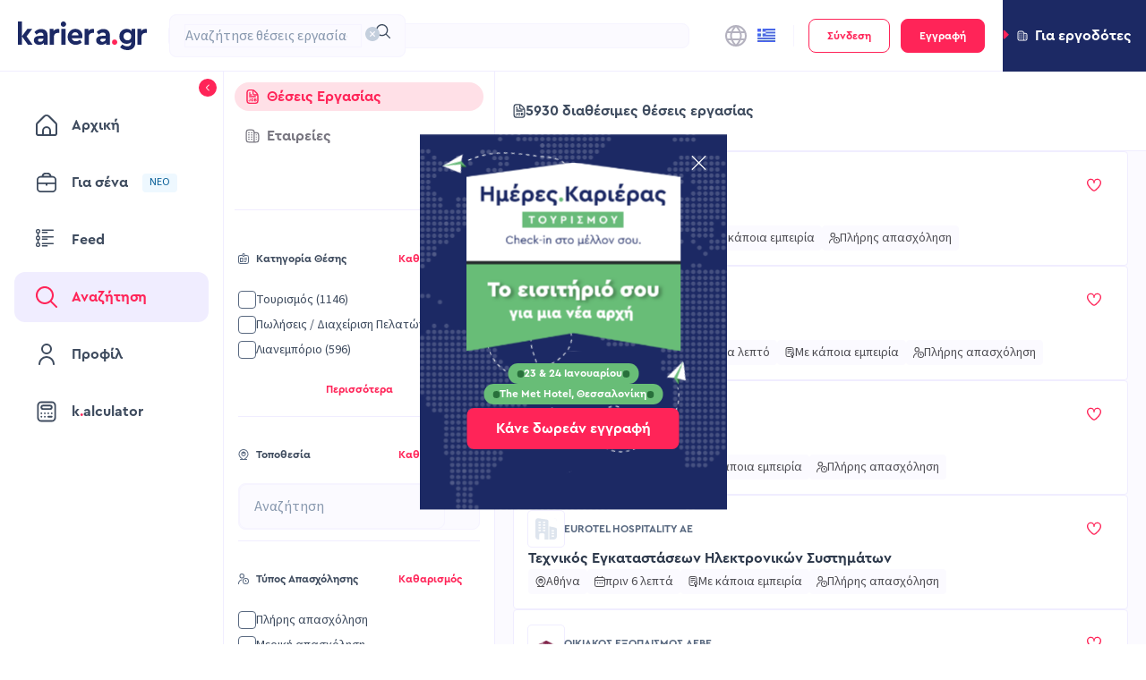

--- FILE ---
content_type: application/javascript; charset=UTF-8
request_url: https://www.kariera.gr/_next/static/chunks/pages/jobs-10dc8186058968a3.js
body_size: 631
content:
(self.webpackChunk_N_E=self.webpackChunk_N_E||[]).push([[8142],{29878:function(e,n,t){(window.__NEXT_P=window.__NEXT_P||[]).push(["/jobs",function(){return t(35946)}])},35946:function(e,n,t){"use strict";t.r(n),t.d(n,{__N_SSP:function(){return _}});var i=t(52322),r=t(97729),s=t.n(r),o=t(5632),u=t(2784),c=t(3255),l=t(75820),a=t(92383);let d=e=>{let{jobDescription:n,jobs:t,jobSearchModel:r,premiumCompanies:d,isLanguageFlagEnabled:_,isDynamicCategory:f,isDynamicSubcategory:h,featuredCompanies:j,swrFallback:m}=e,p=(0,o.useRouter)(),x=(0,a.Z)(p.query,n.indexable,f,h,_),b=!!t.items.length;return(0,u.useEffect)(()=>{Object.entries(m).forEach(e=>{let[n,t]=e;(0,c.JG)(n,t,{revalidate:!1})})},[m]),(0,i.jsxs)(i.Fragment,{children:[(0,i.jsxs)(s(),{children:[(0,i.jsx)("meta",{name:"description",content:null==n?void 0:n.description},"description"),b&&n.indexable?(0,i.jsx)("link",{rel:"canonical",href:x}):(0,i.jsx)("meta",{name:"robots",content:"noindex"}),(0,i.jsx)("title",{children:null==n?void 0:n.title})]}),(0,i.jsx)(l.Z,{jobsList:t,premiumCompanies:d,jobSearchModel:r,featuredCompanies:j})]})};var _=!0;n.default=d}},function(e){e.O(0,[2261,4878,1924,6733,146,568,2667,5980,9008,4589,3556,1940,9774,2888,179],function(){return e(e.s=29878)}),_N_E=e.O()}]);